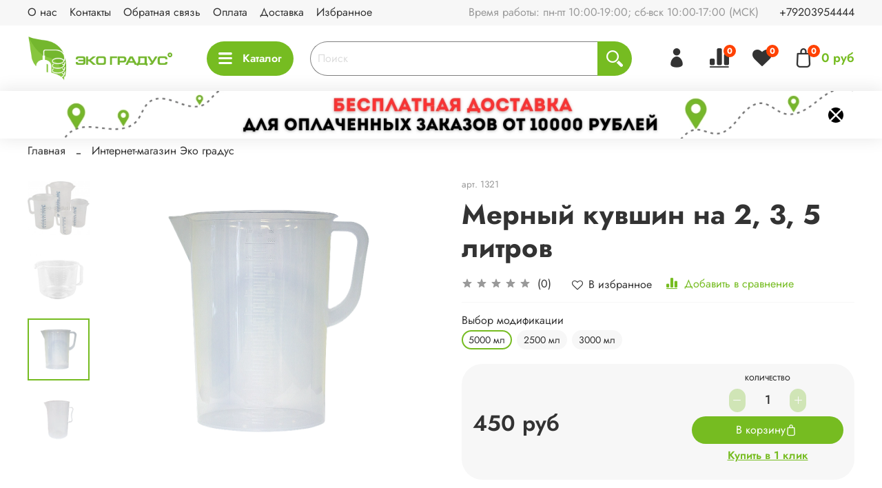

--- FILE ---
content_type: text/javascript
request_url: https://static.insales-cdn.com/assets/1/1596/4294204/1759320786/theme.js
body_size: 1300
content:
/* CUSTOM ACCESSORIES */


$(document).ready(function() {

  EventBus.subscribe('update_variant:insales:product', function(data) {
	
	// $('.accessory-checkbox').prop("checked", false);
	// $('.accessory-label input[type="radio"]').prop("checked", false);
  });

  EventBus.subscribe('update_variant:insales:product', function(data) {
	
	if (data.action && data.price && data.product_id) {
		let product_node = $('body').find('[data-product-id]:first');
		if (product_node) {
			let product_id = product_node.attr('data-product-id');
			if (data.product_id == product_id) {
			
				product_node.find('[data-product-card-price]').attr('data-current-price', data.price);
			}
		}
	}
	
  });

  $('.js-accessory-checkbox').on('change', function() {
  
	let accessory_value_id = $(this).attr('value');
	
	let $form = $(this).parents('form');
	
	let product_node = $('body').find('[data-product-id]:first');
	let el = product_node.find('[data-product-card-price]');
	let variant_price = parseFloat(el.attr('data-current-price'));
	
	let accessories_price = 0;
	
	$('.js-accessory-checkbox:checked').each(function() {
		
		accessories_price += parseFloat($(this).data('price'));
	});
	
	let variant_with_accessory_price = variant_price + accessories_price;
	
	el.html(Shop.money.format(variant_with_accessory_price));
	
	if ($(this).prop('checked')) {
	
		$('[data-accessory-value-id="'+ accessory_value_id +'"]').prop("checked", true);
	
	} else {
	
		$('[data-accessory-value-id="'+ accessory_value_id +'"]').prop("checked", false);
	}
  });
  

  // добавить в корзину

  $(document).on('click', '.js-buy_custom-accessories', function(event) {
	event.preventDefault();
	
	var $forms = $(this).parents('form');
	var orderLines = {
	  "order_lines": []
	};
	var formData = getToObject(decodeURIComponent($forms.serialize()));
	
	formData['accessory_value_ids'] = [];
	
	if (!formData.quantity) {
	  formData.quantity = 1;
	}
	
	$forms.find('[data-accessory-value-id]:checked').each(function(index, el) {
	  var accessory_value_id = $(el).data('accessory-value-id');
	  var accessory_value_count = $('[data-accessory-count="'+accessory_value_id+'"]').val();
	  var newIds = _.fill(Array( _.toNumber(accessory_value_count) ), _.toString(accessory_value_id));
	  formData['accessory_value_ids'] = _.concat(formData['accessory_value_ids'], newIds);
	});
	
	if (formData['accessory_value_ids'].length === 0) {
	  formData['accessory_value_ids'] = [''];
	}
	
	orderLines["order_lines"].push(formData)
	
	$.ajax({
	  url: '/cart_items_with_accessories.json',
	  type: 'POST',
	  method: 'POST',
	  dataType: 'json',
	  data: {
		"_method": "PUT",
		"order_lines": orderLines["order_lines"]
	  }
	})
	.done(function(resp) {
	  console.log('товар добавлен');
	  console.log(resp);
	  
	  Cart.forceUpdate();
	  $forms.find('[data-add-cart-counter-count]').text('1');
	  $forms.find('.add-cart-counter').addClass('is-add-cart');
	  
	  $forms.find('.js-accessory-checkbox:checked').each(function(index, el) {
		
		$(el).trigger('click');
	  });
	  
	})
	.fail(function(resp) {
	  console.log('что то пошло не так');
	})
	
  });

  function getToObject(string) {
	if (string == "") {
	  return {};
	}
	var _data = {};
	var search = string.replace( '?', '' ).split( '&' );
	$.each( search, function( index, part ){
	  if( part !== '' ){
		part = part.split( '=' );
		if (part[0].indexOf('%5B%5D') > -1 || part[0].indexOf('[]') > -1) {
		  var _key = part[0].replace('%5B%5D', '').replace('[]', '');
		  if (!_data[ _key ]) {
			_data[ _key ] = [];
		  }
		  _data[ _key ].push(part[ 1 ]);
		}else{
		  _data[ part[ 0 ] ] = part[ 1 ];
		}
		
	  }
	});
	return _data;
  }
});




  
